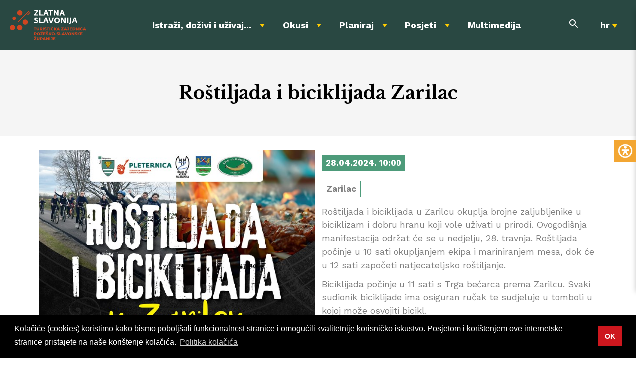

--- FILE ---
content_type: text/html; charset=utf-8
request_url: https://visitslavonia.hr/planiraj/dogadanja/rostiljada-i-biciklijada-zarilac-2024/
body_size: 109771
content:




<!DOCTYPE html>
<html lang="hr">
<head>
    <meta charset="utf-8">
            <link rel="alternate" href="https://visitslavonia.hr/planiraj/dogadanja/rostiljada-i-biciklijada-zarilac-2024/" hreflang="hr" />

        <link rel="alternate" href="https://visitslavonia.hr/planiraj/dogadanja/rostiljada-i-biciklijada-zarilac-2024/" hreflang="x-default" />

    <meta http-equiv="x-ua-compatible" content="ie=edge">
    <meta name="viewport" content="width=device-width, initial-scale=1">
    <meta name="google-site-verification" content="8krW8m03605Rkwwwu6zSaoB4M1UqXzoCg8RK8snbWH4" />
        <title> Roštiljada i biciklijada Zarilac |  Turistička zajednica Požeško-slavonske županije</title>
    <meta name="description" content=''>
        <meta property="og:image" content="https://visitslavonia.hr/media/wimkbluy/rostiljada-i-biciklijada_zarilac-2024-01.jpg?width=1230&height=600&scale=both&mode=crop" />
    <meta property="og:title" content='Roštiljada i biciklijada Zarilac |  Turistička zajednica Požeško-slavonske županije' />
    <meta property="og:url" content="https://visitslavonia.hr/planiraj/dogadanja/rostiljada-i-biciklijada-zarilac-2024/" />
    <meta property="og:type" content="article" />
    <meta property="og:description" content='' />
        <link rel="canonical" href="https://visitslavonia.hr/planiraj/dogadanja/rostiljada-i-biciklijada-zarilac-2024/">
    <link rel="icon" type="image/png" href="/images/favicon.png">
    <link rel="preconnect" href="https://fonts.gstatic.com">
    <link href="https://fonts.googleapis.com/css2?family=Libre+Baskerville:wght@700&family=Work+Sans:wght@400;700&display=swap" rel="stylesheet">
    <link rel="stylesheet" href="/css/compiled.css?v=2802" />
    <link rel="stylesheet" href="/css/bootstrap42.css" />
    <link rel="stylesheet" href="/css/style.css?v=35f" />
    <script src="/scripts/jquery-2.2.4.min.js"></script>
    <script src="/scripts/magnific.custom2.min.js"></script>

    <!-- Google Tag Manager -->
    <script>
        (function (w, d, s, l, i) {
            w[l] = w[l] || []; w[l].push({
                'gtm.start':
                    new Date().getTime(), event: 'gtm.js'
            }); var f = d.getElementsByTagName(s)[0],
                j = d.createElement(s), dl = l != 'dataLayer' ? '&l=' + l : ''; j.async = true; j.src =
                    'https://www.googletagmanager.com/gtm.js?id=' + i + dl; f.parentNode.insertBefore(j, f);
        })(window, document, 'script', 'dataLayer', 'GTM-K5ZV9DFL');</script>
    <!-- End Google Tag Manager -->
    <!-- Facebook Pixel Code -->
    <script>
        !function (f, b, e, v, n, t, s) {
            if (f.fbq) return; n = f.fbq = function () {
                n.callMethod ?
                    n.callMethod.apply(n, arguments) : n.queue.push(arguments)
            };
            if (!f._fbq) f._fbq = n; n.push = n; n.loaded = !0; n.version = '2.0';
            n.queue = []; t = b.createElement(e); t.async = !0;
            t.src = v; s = b.getElementsByTagName(e)[0];
            s.parentNode.insertBefore(t, s)
        }(window, document, 'script',
            'https://connect.facebook.net/en_US/fbevents.js');
        fbq('init', '1001211093341659');
        fbq('track', 'PageView');
    </script>
    <noscript><img height="1" width="1" style="display:none" src="https://www.facebook.com/tr?id=1001211093341659&ev=PageView&noscript=1" /></noscript>
    <!-- End Facebook Pixel Code -->
    <link rel="stylesheet" href="//cdnjs.cloudflare.com/ajax/libs/cookieconsent2/3.1.0/cookieconsent.min.css" />
    <script src="//cdnjs.cloudflare.com/ajax/libs/cookieconsent2/3.1.0/cookieconsent.min.js"></script>
    <script>
        window.addEventListener("load", function () {
            window.cookieconsent.initialise({
                "palette": {
                    "popup": {
                        "background": "#000"
                    },
                    "button": {
                        "background": "#cd171e"
                    }
                },
                "content": {
                    "message": "Kolačiće (cookies) koristimo kako bismo poboljšali funkcionalnost stranice i omogućili kvalitetnije korisničko iskustvo. Posjetom i korištenjem ove internetske stranice pristajete na naše korištenje kolačića.",
                    "dismiss": "OK",
                    "link": "Politika kolačića",
                    "href": "/politika-kolacica/"
                }
            })
        });
    </script>
    
</head>
<body>
    <!-- Google Tag Manager (noscript) -->
    <noscript>
        <iframe src="https://www.googletagmanager.com/ns.html?id=GTM-K5ZV9DFL"
                height="0" width="0" style="display:none;visibility:hidden"></iframe>
    </noscript>
    <!-- End Google Tag Manager (noscript) -->




<header class='header'>

            <div class='navigation-holder'>
                <a href="/" class="logo-link">
                    <img alt="Logo" class="logo-image" src="/svg/logo.svg" />
                </a>





                <nav class='navigation'>
                    <ul>
                            <li class='navigation-item'>
                                <a class="navigation-link" href="/istrazi-dozivi-i-uzivaj/">Istraži, doživi i uživaj...</a>
                                        <button class='mobile-menu-toggle subnavigation-toggle'></button>
                <div class='subnavigation'>
                    <div class='container'>
                        <ul class='subnavigation-level1'>
                                <li>
                                        <a href="/istrazi-dozivi-i-uzivaj/top-10-atrakcija/">Top 10 atrakcija</a>
                                    
                                            <button class='mobile-menu-toggle level2-toggle'></button>
                <ul class='subnavigation-level2'>
                        <li>
                            <a href="/istrazi-dozivi-i-uzivaj/top-10-atrakcija/perivoj-i-ergela-lipik/">Perivoj i Ergela Lipik</a>

                            
                        </li>
                        <li>
                            <a href="/istrazi-dozivi-i-uzivaj/top-10-atrakcija/omanovac-i-slavonski-banovac-u-pakracu/">Omanovac i Slavonski banovac u Pakracu</a>

                            
                        </li>
                        <li>
                            <a href="/istrazi-dozivi-i-uzivaj/top-10-atrakcija/muzej-i-trg-becarca-u-pleternici/">Muzej i Trg bećarca u Pleternici</a>

                            
                        </li>
                        <li>
                            <a href="/istrazi-dozivi-i-uzivaj/top-10-atrakcija/barokna-kulturno-sakralna-jezgra-pozege/">Barokna kulturno-sakralna jezgra Požege</a>

                            
                        </li>
                        <li>
                            <a href="/istrazi-dozivi-i-uzivaj/top-10-atrakcija/prica-o-panonskom-moru-terra-panonica-i-kuca-panonskog-mora/">Priča o Panonskom moru: Terra Panonica i Kuća Panonskog mora</a>

                            
                        </li>
                        <li>
                            <a href="/istrazi-dozivi-i-uzivaj/top-10-atrakcija/park-prirode-papuk/">Park prirode Papuk</a>

                            
                        </li>
                        <li>
                            <a href="/istrazi-dozivi-i-uzivaj/top-10-atrakcija/pozeska-kuca/">Požeška kuća</a>

                            
                        </li>
                        <li>
                            <a href="/istrazi-dozivi-i-uzivaj/top-10-atrakcija/najstariji-vinski-podrum-u-hrvatskoj/">Najstariji vinski podrum u Hrvatskoj</a>

                            
                        </li>
                        <li>
                            <a href="/istrazi-dozivi-i-uzivaj/top-10-atrakcija/vinske-ceste/">Vinske ceste</a>

                            
                        </li>
                        <li>
                            <a href="/istrazi-dozivi-i-uzivaj/top-10-atrakcija/sovsko-jezero/">Sovsko jezero</a>

                            
                        </li>
                </ul>
                                </li>
                                <li>
                                        <a href="/istrazi-dozivi-i-uzivaj/outdoor-aktivnosti/">Outdoor aktivnosti</a>
                                    
                                            <button class='mobile-menu-toggle level2-toggle'></button>
                <ul class='subnavigation-level2'>
                        <li>
                            <a href="/istrazi-dozivi-i-uzivaj/outdoor-aktivnosti/bike/">Bike</a>

                                <button class='mobile-menu-toggle level3-toggle'></button>
                                            <ul class='subnavigation-level3'>
                        <li>
                            <a href="/istrazi-dozivi-i-uzivaj/outdoor-aktivnosti/bike/bike-rute/">Bike rute</a>

                        </li>
                        <li>
                            <a href="/istrazi-dozivi-i-uzivaj/outdoor-aktivnosti/bike/bike-karte/">Bike karte</a>

                        </li>
                        <li>
                            <a href="/istrazi-dozivi-i-uzivaj/outdoor-aktivnosti/bike/bike-usluge/">Bike usluge</a>

                        </li>
                        <li>
                            <a href="/istrazi-dozivi-i-uzivaj/outdoor-aktivnosti/bike/bike-vodici/">Bike vodiči</a>

                        </li>
                        <li>
                            <a href="/istrazi-dozivi-i-uzivaj/outdoor-aktivnosti/bike/bike-bed/">Bike&amp;Bed</a>

                        </li>
                        <li>
                            <a href="/istrazi-dozivi-i-uzivaj/outdoor-aktivnosti/bike/nositelji-bike-bed-standarda/">Nositelji Bike&amp;Bed standarda</a>

                        </li>
                </ul>

                        </li>
                        <li>
                            <a href="/istrazi-dozivi-i-uzivaj/outdoor-aktivnosti/planinarenje/">Planinarenje</a>

                                <button class='mobile-menu-toggle level3-toggle'></button>
                                            <ul class='subnavigation-level3'>
                        <li>
                            <a href="/istrazi-dozivi-i-uzivaj/outdoor-aktivnosti/planinarenje/pozeska-planinarska-obilaznica/">Požeška planinarska obilaznica</a>

                        </li>
                        <li>
                            <a href="/istrazi-dozivi-i-uzivaj/outdoor-aktivnosti/planinarenje/planinarske-aktivnosti/">Planinarske aktivnosti</a>

                        </li>
                </ul>

                        </li>
                        <li>
                            <a href="/istrazi-dozivi-i-uzivaj/outdoor-aktivnosti/pjesacenje-trcanje/">Pješačenje/trčanje</a>

                                <button class='mobile-menu-toggle level3-toggle'></button>
                                            <ul class='subnavigation-level3'>
                        <li>
                            <a href="/istrazi-dozivi-i-uzivaj/outdoor-aktivnosti/pjesacenje-trcanje/pjesacko-trkacke-rute/">Pješačko-trkačke rute</a>

                        </li>
                </ul>

                        </li>
                        <li>
                            <a href="/istrazi-dozivi-i-uzivaj/outdoor-aktivnosti/kupalista/">Kupališta</a>

                                <button class='mobile-menu-toggle level3-toggle'></button>
                                            <ul class='subnavigation-level3'>
                        <li>
                            <a href="/istrazi-dozivi-i-uzivaj/outdoor-aktivnosti/kupalista/toplice-lipik/">Toplice Lipik</a>

                        </li>
                        <li>
                            <a href="/istrazi-dozivi-i-uzivaj/outdoor-aktivnosti/kupalista/aquapark-shhhuma/">Aquapark Shhhuma</a>

                        </li>
                        <li>
                            <a href="/istrazi-dozivi-i-uzivaj/outdoor-aktivnosti/kupalista/gradski-bazen-pozega/">Gradski bazen Požega</a>

                        </li>
                        <li>
                            <a href="/istrazi-dozivi-i-uzivaj/outdoor-aktivnosti/kupalista/bazeni-lipik/">Bazeni Lipik</a>

                        </li>
                </ul>

                        </li>
                        <li>
                            <a href="/istrazi-dozivi-i-uzivaj/outdoor-aktivnosti/paintball/">Paintball</a>

                            
                        </li>
                        <li>
                            <a href="/istrazi-dozivi-i-uzivaj/outdoor-aktivnosti/pogled-iz-zraka/">Pogled iz zraka</a>

                            
                        </li>
                        <li>
                            <a href="/istrazi-dozivi-i-uzivaj/outdoor-aktivnosti/u-kas/">U kas</a>

                            
                        </li>
                        <li>
                            <a href="/istrazi-dozivi-i-uzivaj/outdoor-aktivnosti/auto-moto-enduro-quad/">Auto/moto/enduro/quad</a>

                            
                        </li>
                        <li>
                            <a href="/istrazi-dozivi-i-uzivaj/outdoor-aktivnosti/sportsko-penjanje/">Sportsko penjanje</a>

                            
                        </li>
                </ul>
                                </li>
                                <li>
                                        <a href="/istrazi-dozivi-i-uzivaj/park-prirode-papuk/">Park prirode Papuk</a>
                                    
                                            <button class='mobile-menu-toggle level2-toggle'></button>
                <ul class='subnavigation-level2'>
                        <li>
                            <a href="/istrazi-dozivi-i-uzivaj/park-prirode-papuk/kuca-panonskog-mora/">Kuća Panonskog mora</a>

                            
                        </li>
                        <li>
                            <a href="/istrazi-dozivi-i-uzivaj/park-prirode-papuk/adrenalinski-park-duboka/">Adrenalinski park Duboka</a>

                            
                        </li>
                        <li>
                            <a href="/istrazi-dozivi-i-uzivaj/park-prirode-papuk/geopoucna-tocka-zvecevo/">Geopoučna točka Zvečevo</a>

                            
                        </li>
                        <li>
                            <a href="/istrazi-dozivi-i-uzivaj/park-prirode-papuk/kamp-odmoriste-duboka/">Kamp odmorište Duboka</a>

                            
                        </li>
                </ul>
                                </li>
                                <li>
                                        <a href="/istrazi-dozivi-i-uzivaj/drzavna-ergela-lipik/">Državna ergela Lipik</a>
                                    
                                </li>
                                <li>
                                        <a href="/istrazi-dozivi-i-uzivaj/interpretacijski-i-posjetiteljski-centri/">Interpretacijski i posjetiteljski centri</a>
                                    
                                            <button class='mobile-menu-toggle level2-toggle'></button>
                <ul class='subnavigation-level2'>
                        <li>
                            <a href="/istrazi-dozivi-i-uzivaj/interpretacijski-i-posjetiteljski-centri/kuca-panonskog-mora/">Kuća Panonskog mora</a>

                            
                        </li>
                        <li>
                            <a href="/istrazi-dozivi-i-uzivaj/interpretacijski-i-posjetiteljski-centri/muzej-becarca/">Muzej bećarca</a>

                            
                        </li>
                        <li>
                            <a href="/istrazi-dozivi-i-uzivaj/interpretacijski-i-posjetiteljski-centri/narodne-kupke/">Narodne kupke</a>

                            
                        </li>
                        <li>
                            <a href="/istrazi-dozivi-i-uzivaj/interpretacijski-i-posjetiteljski-centri/pozeska-kuca/">Požeška kuća</a>

                            
                        </li>
                        <li>
                            <a href="/istrazi-dozivi-i-uzivaj/interpretacijski-i-posjetiteljski-centri/terra-panonica/">Terra Panonica</a>

                            
                        </li>
                        <li>
                            <a href="/istrazi-dozivi-i-uzivaj/interpretacijski-i-posjetiteljski-centri/vila-dobre-vode/">Vila dobre vode</a>

                            
                        </li>
                </ul>
                                </li>
                                <li>
                                        <a href="/istrazi-dozivi-i-uzivaj/kulturna-ruta-staza-zeljeznog-doba-podunavlja/">Kulturna ruta Staza željeznog doba Podunavlja</a>
                                    
                                </li>
                                <li>
                                        <a href="/istrazi-dozivi-i-uzivaj/povijesna-bastina/">Povijesna baština</a>
                                    
                                            <button class='mobile-menu-toggle level2-toggle'></button>
                <ul class='subnavigation-level2'>
                        <li>
                            <a href="/istrazi-dozivi-i-uzivaj/povijesna-bastina/pozega-povijesna-jezgra/">Požega povijesna jezgra</a>

                                <button class='mobile-menu-toggle level3-toggle'></button>
                                            <ul class='subnavigation-level3'>
                        <li>
                            <a href="/istrazi-dozivi-i-uzivaj/povijesna-bastina/pozega-povijesna-jezgra/kuzni-pil/">Kužni pil</a>

                        </li>
                        <li>
                            <a href="/istrazi-dozivi-i-uzivaj/povijesna-bastina/pozega-povijesna-jezgra/spomenik-fra-luki-ibrisimovicu/">Spomenik fra Luki Ibrišimoviću</a>

                        </li>
                        <li>
                            <a href="/istrazi-dozivi-i-uzivaj/povijesna-bastina/pozega-povijesna-jezgra/stari-grad-pozega/">Stari grad Požega</a>

                        </li>
                </ul>

                        </li>
                        <li>
                            <a href="/istrazi-dozivi-i-uzivaj/povijesna-bastina/dvorac-baruna-trenka/">Dvorac baruna Trenka</a>

                                <button class='mobile-menu-toggle level3-toggle'></button>
                                            <ul class='subnavigation-level3'>
                        <li>
                            <a href="/istrazi-dozivi-i-uzivaj/povijesna-bastina/dvorac-baruna-trenka/dvorac-baruna-trenka-trenkovo/">Dvorac baruna Trenka, Trenkovo</a>

                        </li>
                        <li>
                            <a href="/istrazi-dozivi-i-uzivaj/povijesna-bastina/dvorac-baruna-trenka/dvorac-baruna-trenka-pakrac/">Dvorac baruna Trenka, Pakrac</a>

                        </li>
                </ul>

                        </li>
                        <li>
                            <a href="/istrazi-dozivi-i-uzivaj/povijesna-bastina/dvorac-kutjevo/">Dvorac Kutjevo</a>

                            
                        </li>
                        <li>
                            <a href="/istrazi-dozivi-i-uzivaj/povijesna-bastina/stari-grad-velika/">Stari grad Velika</a>

                            
                        </li>
                        <li>
                            <a href="/istrazi-dozivi-i-uzivaj/povijesna-bastina/stari-grad-kaptol/">Stari grad Kaptol</a>

                            
                        </li>
                        <li>
                            <a href="/istrazi-dozivi-i-uzivaj/povijesna-bastina/stari-grad-pakrac/">Stari grad Pakrac</a>

                            
                        </li>
                        <li>
                            <a href="/istrazi-dozivi-i-uzivaj/povijesna-bastina/dolacki-stari-grad/">Dolački stari grad</a>

                            
                        </li>
                        <li>
                            <a href="/istrazi-dozivi-i-uzivaj/povijesna-bastina/spahijski-podrum/">Spahijski podrum</a>

                            
                        </li>
                        <li>
                            <a href="/istrazi-dozivi-i-uzivaj/povijesna-bastina/arheolosko-nalaziste-rudina/">Arheološko nalazište Rudina</a>

                            
                        </li>
                        <li>
                            <a href="/istrazi-dozivi-i-uzivaj/povijesna-bastina/arheolosko-nalaziste-kaptol/">Arheološko nalazište Kaptol</a>

                                <button class='mobile-menu-toggle level3-toggle'></button>
                                            <ul class='subnavigation-level3'>
                        <li>
                            <a href="/istrazi-dozivi-i-uzivaj/povijesna-bastina/arheolosko-nalaziste-kaptol/halstatski-kaptol-arheolosko-nalaziste-svjetskog-glasa/">Halštatski Kaptol, arheološko nalazište svjetskog glasa</a>

                        </li>
                </ul>

                        </li>
                        <li>
                            <a href="/istrazi-dozivi-i-uzivaj/povijesna-bastina/kurija-kusevic/">Kurija Kušević</a>

                            
                        </li>
                        <li>
                            <a href="/istrazi-dozivi-i-uzivaj/povijesna-bastina/caklovac/">Čaklovac</a>

                            
                        </li>
                        <li>
                            <a href="/istrazi-dozivi-i-uzivaj/povijesna-bastina/stari-grad-viskovci/">Stari grad Viškovci</a>

                            
                        </li>
                </ul>
                                </li>
                                <li>
                                        <a href="/istrazi-dozivi-i-uzivaj/zasticena-prirodna-bastina/">Zaštićena prirodna baština</a>
                                    
                                            <button class='mobile-menu-toggle level2-toggle'></button>
                <ul class='subnavigation-level2'>
                        <li>
                            <a href="/istrazi-dozivi-i-uzivaj/zasticena-prirodna-bastina/lipicki-perivoj/">Lipički perivoj</a>

                                <button class='mobile-menu-toggle level3-toggle'></button>
                                            <ul class='subnavigation-level3'>
                        <li>
                            <a href="/istrazi-dozivi-i-uzivaj/zasticena-prirodna-bastina/lipicki-perivoj/jelkina-staza/">Jelkina staza</a>

                        </li>
                        <li>
                            <a href="/istrazi-dozivi-i-uzivaj/zasticena-prirodna-bastina/lipicki-perivoj/jelkina-klupa/">Jelkina klupa</a>

                        </li>
                        <li>
                            <a href="/istrazi-dozivi-i-uzivaj/zasticena-prirodna-bastina/lipicki-perivoj/jelkin-brijeg/">Jelkin brijeg</a>

                        </li>
                        <li>
                            <a href="/istrazi-dozivi-i-uzivaj/zasticena-prirodna-bastina/lipicki-perivoj/kursalon/">Kursalon</a>

                        </li>
                        <li>
                            <a href="/istrazi-dozivi-i-uzivaj/zasticena-prirodna-bastina/lipicki-perivoj/antunovo-vrelo/">Antunovo vrelo</a>

                        </li>
                </ul>

                        </li>
                        <li>
                            <a href="/istrazi-dozivi-i-uzivaj/zasticena-prirodna-bastina/sovsko-jezero/">Sovsko jezero</a>

                            
                        </li>
                        <li>
                            <a href="/istrazi-dozivi-i-uzivaj/zasticena-prirodna-bastina/park-u-trenkovu/">Park u Trenkovu</a>

                            
                        </li>
                        <li>
                            <a href="/istrazi-dozivi-i-uzivaj/zasticena-prirodna-bastina/park-u-kutjevu/">Park u Kutjevu</a>

                            
                        </li>
                        <li>
                            <a href="/istrazi-dozivi-i-uzivaj/zasticena-prirodna-bastina/natura-2000/">Natura 2000</a>

                            
                        </li>
                        <li>
                            <a href="/istrazi-dozivi-i-uzivaj/zasticena-prirodna-bastina/spilja-trbusnjak/">Špilja Trbušnjak</a>

                            
                        </li>
                </ul>
                                </li>
                        </ul>
                    </div>
                </div>

                            </li>
                            <li class='navigation-item'>
                                <a class="navigation-link" href="/okusi/">Okusi</a>
                                        <button class='mobile-menu-toggle subnavigation-toggle'></button>
                <div class='subnavigation'>
                    <div class='container'>
                        <ul class='subnavigation-level1'>
                                <li>
                                        <a href="/okusi/vinska-prica/">Vinska priča</a>
                                    
                                            <button class='mobile-menu-toggle level2-toggle'></button>
                <ul class='subnavigation-level2'>
                        <li>
                            <a href="/okusi/vinska-prica/kutjevacki-podrum/">Kutjevački podrum</a>

                                <button class='mobile-menu-toggle level3-toggle'></button>
                                            <ul class='subnavigation-level3'>
                        <li>
                            <a href="/okusi/vinska-prica/kutjevacki-podrum/trezor-1232/">Trezor 1232</a>

                        </li>
                        <li>
                            <a href="/okusi/vinska-prica/kutjevacki-podrum/vila-vinkomir/">Vila Vinkomir</a>

                        </li>
                </ul>

                        </li>
                        <li>
                            <a href="/okusi/vinska-prica/kusaonice/">Kušaonice</a>

                                <button class='mobile-menu-toggle level3-toggle'></button>
                                            <ul class='subnavigation-level3'>
                        <li>
                            <a href="/okusi/vinska-prica/kusaonice/kusaonica-galic/">Kušaonica Galić</a>

                        </li>
                        <li>
                            <a href="/okusi/vinska-prica/kusaonice/kusaonica-krauthaker/">Kušaonica Krauthaker</a>

                        </li>
                        <li>
                            <a href="/okusi/vinska-prica/kusaonice/kusaonica-mihalj/">Kušaonica Mihalj</a>

                        </li>
                        <li>
                            <a href="/okusi/vinska-prica/kusaonice/kusaonica-sokac/">Kušaonica Šokac</a>

                        </li>
                        <li>
                            <a href="/okusi/vinska-prica/kusaonice/kusaonica-vina-bodegrajac/">Kušaonica vina Bodegrajac</a>

                        </li>
                        <li>
                            <a href="/okusi/vinska-prica/kusaonice/kusaonica-vina-ceco/">Kušaonica vina Ceco</a>

                        </li>
                        <li>
                            <a href="/okusi/vinska-prica/kusaonice/kusaonica-vina-kutjevo-d-d/">Kušaonica vina Kutjevo d.d.</a>

                        </li>
                        <li>
                            <a href="/okusi/vinska-prica/kusaonice/kusaonica-vina-marin-jogun/">Kušaonica vina Marin Jogun</a>

                        </li>
                        <li>
                            <a href="/okusi/vinska-prica/kusaonice/kusaonica-vina-vinogradarstvo-i-vinarstvo-b-jakobovic/">Kušaonica vina Vinogradarstvo i vinarstvo B. Jakobović</a>

                        </li>
                </ul>

                        </li>
                        <li>
                            <a href="/okusi/vinska-prica/vinske-ceste/">Vinske ceste</a>

                                <button class='mobile-menu-toggle level3-toggle'></button>
                                            <ul class='subnavigation-level3'>
                        <li>
                            <a href="/okusi/vinska-prica/vinske-ceste/vinogorje-kutjevo/">Vinogorje Kutjevo</a>

                        </li>
                        <li>
                            <a href="/okusi/vinska-prica/vinske-ceste/vinogorje-pozega-pleternica/">Vinogorje Požega-Pleternica</a>

                        </li>
                        <li>
                            <a href="/okusi/vinska-prica/vinske-ceste/vinogorje-pakrac/">Vinogorje Pakrac</a>

                        </li>
                </ul>

                        </li>
                        <li>
                            <a href="/okusi/vinska-prica/prica-o-grasevini/">Priča o graševini</a>

                                <button class='mobile-menu-toggle level3-toggle'></button>
                                            <ul class='subnavigation-level3'>
                        <li>
                            <a href="/okusi/vinska-prica/prica-o-grasevini/ljudi-vinogorja-i-grasevina/">Ljudi, vinogorja i graševina</a>

                        </li>
                        <li>
                            <a href="/okusi/vinska-prica/prica-o-grasevini/sva-lica-grasevine/">Sva lica graševine</a>

                        </li>
                        <li>
                            <a href="/okusi/vinska-prica/prica-o-grasevini/prica-o-izvanrednim-uspjesima-u-svijetu-vina/">Priča o izvanrednim uspjesima u svijetu vina</a>

                        </li>
                        <li>
                            <a href="/okusi/vinska-prica/prica-o-grasevini/grasevina-i-slavonske-delicije-savrsen-par-na-stolu/">Graševina i slavonske delicije: Savršen par na stolu</a>

                        </li>
                        <li>
                            <a href="/okusi/vinska-prica/prica-o-grasevini/grasevina-kroz-oci-sommeliera/">Graševina kroz oči sommeliera</a>

                        </li>
                        <li>
                            <a href="/okusi/vinska-prica/prica-o-grasevini/svijet-grasevine/">Svijet graševine</a>

                        </li>
                </ul>

                        </li>
                        <li>
                            <a href="/okusi/vinska-prica/vinari/">Vinari</a>

                            
                        </li>
                </ul>
                                </li>
                                <li>
                                        <a href="/okusi/gastro-ponuda/">Gastro ponuda</a>
                                    
                                            <button class='mobile-menu-toggle level2-toggle'></button>
                <ul class='subnavigation-level2'>
                        <li>
                            <a href="/okusi/gastro-ponuda/restorani-okusi-zlatne-slavonije/">Restorani Okusi Zlatne Slavonije</a>

                                <button class='mobile-menu-toggle level3-toggle'></button>
                                            <ul class='subnavigation-level3'>
                        <li>
                            <a href="/okusi/gastro-ponuda/restorani-okusi-zlatne-slavonije/krcma-stari-fenjeri/">Krčma Stari Fenjeri</a>

                        </li>
                        <li>
                            <a href="/okusi/gastro-ponuda/restorani-okusi-zlatne-slavonije/krcma-zlatni-lug/">Krčma Zlatni Lug</a>

                        </li>
                        <li>
                            <a href="/okusi/gastro-ponuda/restorani-okusi-zlatne-slavonije/omanovac/">Omanovac</a>

                        </li>
                        <li>
                            <a href="/okusi/gastro-ponuda/restorani-okusi-zlatne-slavonije/restoran-klas/">Restoran Klas</a>

                        </li>
                        <li>
                            <a href="/okusi/gastro-ponuda/restorani-okusi-zlatne-slavonije/restoran-schon-blick/">Restoran Sch&#246;n Blick</a>

                        </li>
                        <li>
                            <a href="/okusi/gastro-ponuda/restorani-okusi-zlatne-slavonije/restoran-shhhuma/">Restoran Shhhuma</a>

                        </li>
                </ul>

                        </li>
                        <li>
                            <a href="/okusi/gastro-ponuda/ostali-ugostiteljski-objekti/">Ostali ugostiteljski objekti</a>

                            
                        </li>
                </ul>
                                </li>
                                <li>
                                        <a href="/okusi/med-zlatne-slavonije/">Med Zlatne Slavonije</a>
                                    
                                </li>
                                <li>
                                        <a href="/okusi/rakija-gin-vinjaci-i-jos-puno-toga/">Rakija, gin, vinjaci... i još puno toga</a>
                                    
                                            <button class='mobile-menu-toggle level2-toggle'></button>
                <ul class='subnavigation-level2'>
                        <li>
                            <a href="/okusi/rakija-gin-vinjaci-i-jos-puno-toga/slavonska-rakija-zagrijat-ce-dusu/">Slavonska rakija zagrijat će dušu</a>

                                <button class='mobile-menu-toggle level3-toggle'></button>
                                            <ul class='subnavigation-level3'>
                        <li>
                            <a href="/okusi/rakija-gin-vinjaci-i-jos-puno-toga/slavonska-rakija-zagrijat-ce-dusu/destilerija-simic/">Destilerija Šimić</a>

                        </li>
                        <li>
                            <a href="/okusi/rakija-gin-vinjaci-i-jos-puno-toga/slavonska-rakija-zagrijat-ce-dusu/og-ribicic/">OG Ribičić</a>

                        </li>
                        <li>
                            <a href="/okusi/rakija-gin-vinjaci-i-jos-puno-toga/slavonska-rakija-zagrijat-ce-dusu/opg-ljubica-vido/">OPG Ljubica Vido</a>

                        </li>
                </ul>

                        </li>
                        <li>
                            <a href="/okusi/rakija-gin-vinjaci-i-jos-puno-toga/craft-gin/">Craft gin</a>

                            
                        </li>
                        <li>
                            <a href="/okusi/rakija-gin-vinjaci-i-jos-puno-toga/na-stablu-ili-u-cokanjcicu-kruski-je-tesko-odoljeti/">Na stablu ili u čokanjčiću kruški je teško odoljeti</a>

                            
                        </li>
                </ul>
                                </li>
                                <li>
                                        <a href="/okusi/craft-pivovare/">Craft pivovare</a>
                                    
                                </li>
                                <li>
                                        <a href="/okusi/priroda-na-stolu/">Priroda na stolu</a>
                                    
                                </li>
                                <li>
                                        <a href="/okusi/velika-slatka-prica/">Velika slatka priča</a>
                                    
                                </li>
                                <li>
                                        <a href="/okusi/sto-se-reze-pod-45/">Što se reže pod 45?</a>
                                    
                                </li>
                                <li>
                                        <a href="/okusi/sir/">Sir</a>
                                    
                                            <button class='mobile-menu-toggle level2-toggle'></button>
                <ul class='subnavigation-level2'>
                        <li>
                            <a href="/okusi/sir/opg-anita-asenbrener/">OPG Anita Ašenbrener</a>

                            
                        </li>
                        <li>
                            <a href="/okusi/sir/opg-lukacevic-branko/">OPG Lukačević Branko</a>

                            
                        </li>
                        <li>
                            <a href="/okusi/sir/opg-perinovic/">OPG Perinović</a>

                            
                        </li>
                        <li>
                            <a href="/okusi/sir/opg-ribicic-marija/">OPG Ribičić Marija</a>

                            
                        </li>
                </ul>
                                </li>
                                <li>
                                        <a href="/okusi/kusaonice-domacih-proizvoda/">Kušaonice domaćih proizvoda</a>
                                    
                                            <button class='mobile-menu-toggle level2-toggle'></button>
                <ul class='subnavigation-level2'>
                        <li>
                            <a href="/okusi/kusaonice-domacih-proizvoda/kusaonica-galic/">Kušaonica Galić</a>

                            
                        </li>
                        <li>
                            <a href="/okusi/kusaonice-domacih-proizvoda/kusaonica-krauthaker/">Kušaonica Krauthaker</a>

                            
                        </li>
                        <li>
                            <a href="/okusi/kusaonice-domacih-proizvoda/kusaonica-luks/">Kušaonica LUKS</a>

                            
                        </li>
                        <li>
                            <a href="/okusi/kusaonice-domacih-proizvoda/kusaonica-opg-ribicic/">Kušaonica OPG Ribičić</a>

                            
                        </li>
                        <li>
                            <a href="/okusi/kusaonice-domacih-proizvoda/kusaonica-sokac/">Kušaonica Šokac</a>

                            
                        </li>
                        <li>
                            <a href="/okusi/kusaonice-domacih-proizvoda/kusaonica-vina-bodegrajac/">Kušaonica vina Bodegrajac</a>

                            
                        </li>
                        <li>
                            <a href="/okusi/kusaonice-domacih-proizvoda/kusaonica-vina-ceco/">Kušaonica vina Ceco</a>

                            
                        </li>
                        <li>
                            <a href="/okusi/kusaonice-domacih-proizvoda/kusaonica-vina-kutjevo-d-d/">Kušaonica vina Kutjevo d.d.</a>

                            
                        </li>
                        <li>
                            <a href="/okusi/kusaonice-domacih-proizvoda/kusaonica-vina-marin-jogun/">Kušaonica vina Marin Jogun</a>

                            
                        </li>
                        <li>
                            <a href="/okusi/kusaonice-domacih-proizvoda/kusaonica-vina-vinogradarstvo-i-vinarstvo-b-jakobovic/">Kušaonica vina Vinogradarstvo i vinarstvo B. Jakobović</a>

                            
                        </li>
                </ul>
                                </li>
                        </ul>
                    </div>
                </div>

                            </li>
                            <li class='navigation-item'>
                                <a class="navigation-link" href="/planiraj/">Planiraj</a>
                                        <button class='mobile-menu-toggle subnavigation-toggle'></button>
                <div class='subnavigation'>
                    <div class='container'>
                        <ul class='subnavigation-level1'>
                                <li>
                                        <a href="/planiraj/turisticke-info-karte/">Turističke info karte</a>
                                    
                                </li>
                                <li>
                                        <a href="/planiraj/smjestaj/">Smještaj</a>
                                    
                                            <button class='mobile-menu-toggle level2-toggle'></button>
                <ul class='subnavigation-level2'>
                        <li>
                            <a href="/planiraj/smjestaj/apartmani/">Apartmani</a>

                                <button class='mobile-menu-toggle level3-toggle'></button>
                                            <ul class='subnavigation-level3'>
                        <li>
                            <a href="/planiraj/smjestaj/apartmani/apartman-barcan/">Apartman Barčan</a>

                        </li>
                        <li>
                            <a href="/planiraj/smjestaj/apartmani/apartman-dado/">Apartman Dado</a>

                        </li>
                        <li>
                            <a href="/planiraj/smjestaj/apartmani/apartman-deniro/">Apartman Deniro</a>

                        </li>
                        <li>
                            <a href="/planiraj/smjestaj/apartmani/apartman-erik/">Apartman Erik</a>

                        </li>
                        <li>
                            <a href="/planiraj/smjestaj/apartmani/apartman-glazer/">Apartman Glazer</a>

                        </li>
                        <li>
                            <a href="/planiraj/smjestaj/apartmani/apartman-gold/">Apartman Gold</a>

                        </li>
                        <li>
                            <a href="/planiraj/smjestaj/apartmani/apartman-goodlife/">Apartman GoodLife</a>

                        </li>
                        <li>
                            <a href="/planiraj/smjestaj/apartmani/apartman-marija/">Apartman Marija</a>

                        </li>
                        <li>
                            <a href="/planiraj/smjestaj/apartmani/apartman-incerum/">Apartman Incerum</a>

                        </li>
                        <li>
                            <a href="/planiraj/smjestaj/apartmani/apartman-ivana/">Apartman Ivana</a>

                        </li>
                        <li>
                            <a href="/planiraj/smjestaj/apartmani/apartman-jazz/">Apartman Jazz</a>

                        </li>
                        <li>
                            <a href="/planiraj/smjestaj/apartmani/apartman-kod-bake/">Apartman Kod bake</a>

                        </li>
                        <li>
                            <a href="/planiraj/smjestaj/apartmani/apartman-maryla/">Apartman Maryla</a>

                        </li>
                        <li>
                            <a href="/planiraj/smjestaj/apartmani/apartman-matacic/">Apartman Matačić</a>

                        </li>
                        <li>
                            <a href="/planiraj/smjestaj/apartmani/apartman-sveti-rok/">Apartman Sveti Rok</a>

                        </li>
                        <li>
                            <a href="/planiraj/smjestaj/apartmani/apartman-venite/">Apartman Venite</a>

                        </li>
                        <li>
                            <a href="/planiraj/smjestaj/apartmani/apartman-zanetti/">Apartman Zanetti</a>

                        </li>
                        <li>
                            <a href="/planiraj/smjestaj/apartmani/apartman-zdralovic/">Apartman Ždralović</a>

                        </li>
                        <li>
                            <a href="/planiraj/smjestaj/apartmani/apartmani-anka/">Apartmani Anka</a>

                        </li>
                        <li>
                            <a href="/planiraj/smjestaj/apartmani/apartmani-ankin-dvor/">Apartmani Ankin dvor</a>

                        </li>
                        <li>
                            <a href="/planiraj/smjestaj/apartmani/apartmani-centar/">Apartmani Centar</a>

                        </li>
                        <li>
                            <a href="/planiraj/smjestaj/apartmani/apartmani-dora/">Apartmani Dora</a>

                        </li>
                        <li>
                            <a href="/planiraj/smjestaj/apartmani/apartmani-golubica/">Apartmani Golubica</a>

                        </li>
                        <li>
                            <a href="/planiraj/smjestaj/apartmani/apartmani-kod-marka/">Apartmani kod Marka</a>

                        </li>
                        <li>
                            <a href="/planiraj/smjestaj/apartmani/apartmani-mirkovic/">Apartmani Mirković</a>

                        </li>
                        <li>
                            <a href="/planiraj/smjestaj/apartmani/apartmani-onix/">Apartmani Onix</a>

                        </li>
                        <li>
                            <a href="/planiraj/smjestaj/apartmani/apartmani-roma/">Apartmani Roma</a>

                        </li>
                        <li>
                            <a href="/planiraj/smjestaj/apartmani/ariana/">Ariana</a>

                        </li>
                        <li>
                            <a href="/planiraj/smjestaj/apartmani/cherry-berry-apartmani/">Cherry Berry Apartmani</a>

                        </li>
                        <li>
                            <a href="/planiraj/smjestaj/apartmani/deluxe-apartment-goodlife/">Deluxe Apartment GoodLife</a>

                        </li>
                        <li>
                            <a href="/planiraj/smjestaj/apartmani/domaci-j-d-o-o/">Domaći j.d.o.o.</a>

                        </li>
                        <li>
                            <a href="/planiraj/smjestaj/apartmani/ema-tours/">Ema Tours</a>

                        </li>
                        <li>
                            <a href="/planiraj/smjestaj/apartmani/gloria-apartman/">Gloria Apartman</a>

                        </li>
                        <li>
                            <a href="/planiraj/smjestaj/apartmani/kamena-kuca/">Kamena kuća</a>

                        </li>
                        <li>
                            <a href="/planiraj/smjestaj/apartmani/minea-apartmani/">Minea apartmani</a>

                        </li>
                        <li>
                            <a href="/planiraj/smjestaj/apartmani/nunanina/">NunaNina</a>

                        </li>
                        <li>
                            <a href="/planiraj/smjestaj/apartmani/rustica-nocte-butique-apartments/">Rustica Nocte Butique Apartments</a>

                        </li>
                        <li>
                            <a href="/planiraj/smjestaj/apartmani/soho-boutique-apartman/">Soho Boutique Apartman</a>

                        </li>
                        <li>
                            <a href="/planiraj/smjestaj/apartmani/studio-apartman-barcan/">Studio apartman Barčan</a>

                        </li>
                        <li>
                            <a href="/planiraj/smjestaj/apartmani/studio-apartman-budget/">Studio apartman Budget</a>

                        </li>
                        <li>
                            <a href="/planiraj/smjestaj/apartmani/studio-apartman-klaic/">Studio apartman Klaić</a>

                        </li>
                        <li>
                            <a href="/planiraj/smjestaj/apartmani/studio-apartman-venecia/">Studio apartman Venecia</a>

                        </li>
                        <li>
                            <a href="/planiraj/smjestaj/apartmani/studio-apartment-goodlife/">Studio Apartment GoodLife</a>

                        </li>
                        <li>
                            <a href="/planiraj/smjestaj/apartmani/villa-apartments-bognar/">Villa-Apartments Bognar</a>

                        </li>
                        <li>
                            <a href="/planiraj/smjestaj/apartmani/yosefsfeld/">Yosefsfeld</a>

                        </li>
                        <li>
                            <a href="/planiraj/smjestaj/apartmani/zimmer-frei-apartmani/">Zimmer Frei Apartmani</a>

                        </li>
                        <li>
                            <a href="/planiraj/smjestaj/apartmani/apartman-orljava/">Apartman Orljava</a>

                        </li>
                        <li>
                            <a href="/planiraj/smjestaj/apartmani/apartman-eden/">Apartman Eden</a>

                        </li>
                        <li>
                            <a href="/planiraj/smjestaj/apartmani/apartman-bros/">Apartman Broš</a>

                        </li>
                        <li>
                            <a href="/planiraj/smjestaj/apartmani/apartman-broadway/">Apartman Broadway</a>

                        </li>
                        <li>
                            <a href="/planiraj/smjestaj/apartmani/studio-apartman-santa-lucia/">Studio apartman Santa Lucia</a>

                        </li>
                </ul>

                        </li>
                        <li>
                            <a href="/planiraj/smjestaj/hoteli/">Hoteli</a>

                                <button class='mobile-menu-toggle level3-toggle'></button>
                                            <ul class='subnavigation-level3'>
                        <li>
                            <a href="/planiraj/smjestaj/hoteli/dvorac-kutjevo/">Dvorac Kutjevo</a>

                        </li>
                        <li>
                            <a href="/planiraj/smjestaj/hoteli/hotel-pakrac/">Hotel Pakrac</a>

                        </li>
                </ul>

                        </li>
                        <li>
                            <a href="/planiraj/smjestaj/kampovi/">Kampovi</a>

                                <button class='mobile-menu-toggle level3-toggle'></button>
                                            <ul class='subnavigation-level3'>
                        <li>
                            <a href="/planiraj/smjestaj/kampovi/kamp-izletiste-da-bar/">Kamp izletište &quot;Da-Bar&quot;</a>

                        </li>
                        <li>
                            <a href="/planiraj/smjestaj/kampovi/kamp-odmoriste-duboka/">Kamp odmorište Duboka</a>

                        </li>
                        <li>
                            <a href="/planiraj/smjestaj/kampovi/kamp-odmoriste-zlatni-lug/">Kamp odmorište Zlatni Lug</a>

                        </li>
                        <li>
                            <a href="/planiraj/smjestaj/kampovi/tog-condic-kamp-odmoriste-bungalovi/">TOG Čondić kamp odmorište - bungalovi</a>

                        </li>
                </ul>

                        </li>
                        <li>
                            <a href="/planiraj/smjestaj/kuce-za-odmor/">Kuće za odmor</a>

                                <button class='mobile-menu-toggle level3-toggle'></button>
                                            <ul class='subnavigation-level3'>
                        <li>
                            <a href="/planiraj/smjestaj/kuce-za-odmor/casa-negra/">Casa Negra</a>

                        </li>
                        <li>
                            <a href="/planiraj/smjestaj/kuce-za-odmor/kuca-dide-joze/">Kuća dide Joze</a>

                        </li>
                        <li>
                            <a href="/planiraj/smjestaj/kuce-za-odmor/kuca-na-slapu/">Kuća na slapu</a>

                        </li>
                        <li>
                            <a href="/planiraj/smjestaj/kuce-za-odmor/kuca-za-odmor-balog/">Kuća za odmor Balog</a>

                        </li>
                        <li>
                            <a href="/planiraj/smjestaj/kuce-za-odmor/kuca-za-odmor-baron/">Kuća za odmor Baron</a>

                        </li>
                        <li>
                            <a href="/planiraj/smjestaj/kuce-za-odmor/kuca-za-odmor-dubravko/">Kuća za odmor Dubravko</a>

                        </li>
                        <li>
                            <a href="/planiraj/smjestaj/kuce-za-odmor/kuca-za-odmor-ducat-slavonije/">Kuća za odmor Ducat Slavonije</a>

                        </li>
                        <li>
                            <a href="/planiraj/smjestaj/kuce-za-odmor/kuca-za-odmor-ella/">Kuća za odmor Ella</a>

                        </li>
                        <li>
                            <a href="/planiraj/smjestaj/kuce-za-odmor/kuca-za-odmor-grasevina/">Kuća za odmor Graševina</a>

                        </li>
                        <li>
                            <a href="/planiraj/smjestaj/kuce-za-odmor/kuca-za-odmor-grunt/">Kuća za odmor Grunt</a>

                        </li>
                        <li>
                            <a href="/planiraj/smjestaj/kuce-za-odmor/kuca-za-odmor-ivana/">Kuća za odmor Ivana</a>

                        </li>
                        <li>
                            <a href="/planiraj/smjestaj/kuce-za-odmor/kuca-za-odmor-king-s-hill/">Kuća za odmor King&#39;s Hill</a>

                        </li>
                        <li>
                            <a href="/planiraj/smjestaj/kuce-za-odmor/kuca-za-odmor-kod-plavog-jorgovana/">Kuća za odmor Kod plavog jorgovana</a>

                        </li>
                        <li>
                            <a href="/planiraj/smjestaj/kuce-za-odmor/kuca-za-odmor-liberta/">Kuća za odmor Liberta</a>

                        </li>
                        <li>
                            <a href="/planiraj/smjestaj/kuce-za-odmor/kuca-za-odmor-mima/">Kuća za odmor Mima</a>

                        </li>
                        <li>
                            <a href="/planiraj/smjestaj/kuce-za-odmor/kuca-za-odmor-rina/">Kuća za odmor Rina</a>

                        </li>
                        <li>
                            <a href="/planiraj/smjestaj/kuce-za-odmor/kuca-za-odmor-rose/">Kuća za odmor Ros&#233;</a>

                        </li>
                        <li>
                            <a href="/planiraj/smjestaj/kuce-za-odmor/kuca-za-odmor-slavonka/">Kuća za odmor Slavonka</a>

                        </li>
                        <li>
                            <a href="/planiraj/smjestaj/kuce-za-odmor/kuca-za-odmor-vila-sara/">Kuća za odmor Vila Sara</a>

                        </li>
                        <li>
                            <a href="/planiraj/smjestaj/kuce-za-odmor/kuca-za-odmor-vila-tena/">Kuća za odmor Vila Tena</a>

                        </li>
                        <li>
                            <a href="/planiraj/smjestaj/kuce-za-odmor/kuca-za-odmor-vila-tina/">Kuća za odmor Vila Tina</a>

                        </li>
                        <li>
                            <a href="/planiraj/smjestaj/kuce-za-odmor/kuca-za-odmor-villa-vinka/">Kuća za odmor Villa Vinka</a>

                        </li>
                        <li>
                            <a href="/planiraj/smjestaj/kuce-za-odmor/kuca-za-odmor-vinovilla/">Kuća za odmor Vinovilla</a>

                        </li>
                        <li>
                            <a href="/planiraj/smjestaj/kuce-za-odmor/luxury-villa-rebecca/">Luxury Villa Rebecca</a>

                        </li>
                        <li>
                            <a href="/planiraj/smjestaj/kuce-za-odmor/vila-maja/">Vila Maja</a>

                        </li>
                        <li>
                            <a href="/planiraj/smjestaj/kuce-za-odmor/kuca-za-odmor-gesajale/">Kuća za odmor Gesajale</a>

                        </li>
                        <li>
                            <a href="/planiraj/smjestaj/kuce-za-odmor/kuca-za-odmor-akord/">Kuća za odmor Akord</a>

                        </li>
                        <li>
                            <a href="/planiraj/smjestaj/kuce-za-odmor/kuca-za-odmor-larva/">Kuća za odmor Larva</a>

                        </li>
                        <li>
                            <a href="/planiraj/smjestaj/kuce-za-odmor/kuca-za-odmor-anita/">Kuća za odmor Anita</a>

                        </li>
                        <li>
                            <a href="/planiraj/smjestaj/kuce-za-odmor/kuca-za-odmor-tihi-raj/">Kuća za odmor Tihi raj</a>

                        </li>
                </ul>

                        </li>
                        <li>
                            <a href="/planiraj/smjestaj/planinarski-domovi/">Planinarski domovi</a>

                                <button class='mobile-menu-toggle level3-toggle'></button>
                                            <ul class='subnavigation-level3'>
                        <li>
                            <a href="/planiraj/smjestaj/planinarski-domovi/omanovac/">Omanovac</a>

                        </li>
                </ul>

                        </li>
                        <li>
                            <a href="/planiraj/smjestaj/privatni-smjestaj/">Privatni smještaj</a>

                                <button class='mobile-menu-toggle level3-toggle'></button>
                                            <ul class='subnavigation-level3'>
                        <li>
                            <a href="/planiraj/smjestaj/privatni-smjestaj/kamena-kuca-2/">Kamena kuća 2</a>

                        </li>
                        <li>
                            <a href="/planiraj/smjestaj/privatni-smjestaj/mateo/">Mateo</a>

                        </li>
                        <li>
                            <a href="/planiraj/smjestaj/privatni-smjestaj/matino-imanje/">Matino imanje</a>

                        </li>
                        <li>
                            <a href="/planiraj/smjestaj/privatni-smjestaj/opg-mikic-dalibor/">OPG Mikić Dalibor</a>

                        </li>
                        <li>
                            <a href="/planiraj/smjestaj/privatni-smjestaj/slavonska-kuca/">Slavonska kuća</a>

                        </li>
                        <li>
                            <a href="/planiraj/smjestaj/privatni-smjestaj/vallirea/">Vallirea</a>

                        </li>
                        <li>
                            <a href="/planiraj/smjestaj/privatni-smjestaj/villa-maria/">Villa Maria</a>

                        </li>
                </ul>

                        </li>
                        <li>
                            <a href="/planiraj/smjestaj/prenociste/">Prenoćište</a>

                                <button class='mobile-menu-toggle level3-toggle'></button>
                                            <ul class='subnavigation-level3'>
                        <li>
                            <a href="/planiraj/smjestaj/prenociste/hep-nastavno-obrazovni-centar/">HEP - Nastavno obrazovni centar</a>

                        </li>
                        <li>
                            <a href="/planiraj/smjestaj/prenociste/prenociste-bagi/">Prenoćište Bagi</a>

                        </li>
                        <li>
                            <a href="/planiraj/smjestaj/prenociste/prenociste-denis/">Prenoćište Denis</a>

                        </li>
                        <li>
                            <a href="/planiraj/smjestaj/prenociste/prenociste-enjingi/">Prenoćište Enjingi</a>

                        </li>
                        <li>
                            <a href="/planiraj/smjestaj/prenociste/prenociste-grgin-dol/">Prenoćište Grgin dol</a>

                        </li>
                        <li>
                            <a href="/planiraj/smjestaj/prenociste/prenociste-klas/">Prenoćište Klas</a>

                        </li>
                        <li>
                            <a href="/planiraj/smjestaj/prenociste/prenociste-klas-2/">Prenoćište Klas 2</a>

                        </li>
                        <li>
                            <a href="/planiraj/smjestaj/prenociste/prenociste-lipa/">Prenoćište Lipa</a>

                        </li>
                        <li>
                            <a href="/planiraj/smjestaj/prenociste/prenociste-i-sobe-schon-blick/">Prenoćište i sobe Sch&#246;n Blick</a>

                        </li>
                        <li>
                            <a href="/planiraj/smjestaj/prenociste/prenociste-sax-win/">Prenoćište Sax Win</a>

                        </li>
                        <li>
                            <a href="/planiraj/smjestaj/prenociste/prenociste-zadrugar/">Prenoćište Zadrugar</a>

                        </li>
                        <li>
                            <a href="/planiraj/smjestaj/prenociste/prenociste-zlatni-lug/">Prenoćište Zlatni Lug</a>

                        </li>
                        <li>
                            <a href="/planiraj/smjestaj/prenociste/vila-edita/">Vila Edita</a>

                        </li>
                        <li>
                            <a href="/planiraj/smjestaj/prenociste/vila-stefica/">Vila Štefica</a>

                        </li>
                </ul>

                        </li>
                        <li>
                            <a href="/planiraj/smjestaj/ruralni-turizam/">Ruralni turizam</a>

                                <button class='mobile-menu-toggle level3-toggle'></button>
                                            <ul class='subnavigation-level3'>
                        <li>
                            <a href="/planiraj/smjestaj/ruralni-turizam/agroturizam-dobrogosce/">Agroturizam Dobrogošće</a>

                        </li>
                        <li>
                            <a href="/planiraj/smjestaj/ruralni-turizam/apartman-i-soba-jakopovic/">Apartman i soba Jakopović</a>

                        </li>
                        <li>
                            <a href="/planiraj/smjestaj/ruralni-turizam/green-gold/">Green Gold</a>

                        </li>
                        <li>
                            <a href="/planiraj/smjestaj/ruralni-turizam/kuca-za-odmor-franka/">Kuća za odmor Franka</a>

                        </li>
                        <li>
                            <a href="/planiraj/smjestaj/ruralni-turizam/kuca-za-odmor-nikol/">Kuća za odmor Nikol</a>

                        </li>
                        <li>
                            <a href="/planiraj/smjestaj/ruralni-turizam/objekt-za-robinzonski-smjestaj-kitokret/">Objekt za robinzonski smještaj Kitokret</a>

                        </li>
                        <li>
                            <a href="/planiraj/smjestaj/ruralni-turizam/opg-banovic/">OPG Banović</a>

                        </li>
                        <li>
                            <a href="/planiraj/smjestaj/ruralni-turizam/opg-blaskovic/">OPG Blašković</a>

                        </li>
                        <li>
                            <a href="/planiraj/smjestaj/ruralni-turizam/ruralna-kuca-za-odmor-sljivik-stari/">Ruralna kuća za odmor Šljivik stari</a>

                        </li>
                        <li>
                            <a href="/planiraj/smjestaj/ruralni-turizam/ruralna-kuca-za-odmor-goodlife/">Ruralna kuća za odmor GoodLife</a>

                        </li>
                        <li>
                            <a href="/planiraj/smjestaj/ruralni-turizam/ruralna-kuca-za-odmor-na-orljavi/">Ruralna kuća za odmor Na Orljavi</a>

                        </li>
                        <li>
                            <a href="/planiraj/smjestaj/ruralni-turizam/ruralna-kuca-za-odmor-salas-318/">Ruralna kuća za odmor Salaš 318</a>

                        </li>
                        <li>
                            <a href="/planiraj/smjestaj/ruralni-turizam/ruralna-kuca-za-odmor-viktorija/">Ruralna kuća za odmor Viktorija</a>

                        </li>
                        <li>
                            <a href="/planiraj/smjestaj/ruralni-turizam/seoska-vila-valis-aurea/">Seoska vila Valis Aurea</a>

                        </li>
                        <li>
                            <a href="/planiraj/smjestaj/ruralni-turizam/tog-condic/">TOG Čondić</a>

                        </li>
                        <li>
                            <a href="/planiraj/smjestaj/ruralni-turizam/turisticko-seljacko-domacinstvo-baka-ljuba/">Turističko seljačko domaćinstvo Baka Ljuba</a>

                        </li>
                        <li>
                            <a href="/planiraj/smjestaj/ruralni-turizam/ruralna-kuca-za-odmor-dolac-franic/">Ruralna kuća za odmor Dolac Franić</a>

                        </li>
                        <li>
                            <a href="/planiraj/smjestaj/ruralni-turizam/ruralna-kuca-za-odmor-villa-pletex/">Ruralna kuća za odmor Villa Pletex</a>

                        </li>
                        <li>
                            <a href="/planiraj/smjestaj/ruralni-turizam/ruralna-kuca-za-odmor-andreas/">Ruralna kuća za odmor Andreas</a>

                        </li>
                        <li>
                            <a href="/planiraj/smjestaj/ruralni-turizam/ruralna-kuca-za-odmor-danijela/">Ruralna kuća za odmor Danijela</a>

                        </li>
                </ul>

                        </li>
                        <li>
                            <a href="/planiraj/smjestaj/sobe/">Sobe</a>

                                <button class='mobile-menu-toggle level3-toggle'></button>
                                            <ul class='subnavigation-level3'>
                        <li>
                            <a href="/planiraj/smjestaj/sobe/fontana/">Fontana</a>

                        </li>
                        <li>
                            <a href="/planiraj/smjestaj/sobe/gloria-rooms/">Gloria Rooms</a>

                        </li>
                        <li>
                            <a href="/planiraj/smjestaj/sobe/kamene-kupke/">Kamene kupke</a>

                        </li>
                        <li>
                            <a href="/planiraj/smjestaj/sobe/konak/">Konak</a>

                        </li>
                        <li>
                            <a href="/planiraj/smjestaj/sobe/lu-lu-room/">Lu-Lu Room</a>

                        </li>
                        <li>
                            <a href="/planiraj/smjestaj/sobe/panonski-otoci/">Panonski otoci</a>

                        </li>
                        <li>
                            <a href="/planiraj/smjestaj/sobe/rooms-apartment-perak/">Rooms &amp; Apartment Perak</a>

                        </li>
                        <li>
                            <a href="/planiraj/smjestaj/sobe/soba-barcan/">Soba Barčan</a>

                        </li>
                        <li>
                            <a href="/planiraj/smjestaj/sobe/soba-matacic/">Soba Matačić</a>

                        </li>
                        <li>
                            <a href="/planiraj/smjestaj/sobe/soba-plese/">Soba Pleše</a>

                        </li>
                        <li>
                            <a href="/planiraj/smjestaj/sobe/soba-toncica/">Soba Tončica</a>

                        </li>
                        <li>
                            <a href="/planiraj/smjestaj/sobe/sobe-i-apartman-baja/">Sobe i apartman Baja</a>

                        </li>
                        <li>
                            <a href="/planiraj/smjestaj/sobe/sobe-i-studio-apartmani-kovacic/">Sobe i studio apartmani Kovačić</a>

                        </li>
                        <li>
                            <a href="/planiraj/smjestaj/sobe/sobe-marta/">Sobe Marta</a>

                        </li>
                        <li>
                            <a href="/planiraj/smjestaj/sobe/sobe-za-iznajmljivanje-ceco/">Sobe za iznajmljivanje Ceco</a>

                        </li>
                        <li>
                            <a href="/planiraj/smjestaj/sobe/stanisic-sobe-bistro/">Stanišić - Sobe &amp; Bistro</a>

                        </li>
                        <li>
                            <a href="/planiraj/smjestaj/sobe/vila-dora-sobe-i-studio-apartman/">Vila Dora sobe i studio apartman</a>

                        </li>
                        <li>
                            <a href="/planiraj/smjestaj/sobe/zimmer-frei/">Zimmer Frei</a>

                        </li>
                        <li>
                            <a href="/planiraj/smjestaj/sobe/vila-vinkomir/">Vila Vinkomir</a>

                        </li>
                        <li>
                            <a href="/planiraj/smjestaj/sobe/sobe-begovic/">Sobe Begović</a>

                        </li>
                </ul>

                        </li>
                </ul>
                                </li>
                                <li>
                                        <a href="/planiraj/digitalni-nomadi/">Digitalni nomadi</a>
                                    
                                </li>
                                <li>
                                        <a href="/planiraj/turisticke-agencije/">Turističke agencije</a>
                                    
                                            <button class='mobile-menu-toggle level2-toggle'></button>
                <ul class='subnavigation-level2'>
                        <li>
                            <a href="/planiraj/turisticke-agencije/arriva-travel/">Arriva travel</a>

                            
                        </li>
                        <li>
                            <a href="/planiraj/turisticke-agencije/lira-travel/">Lira Travel</a>

                            
                        </li>
                        <li>
                            <a href="/planiraj/turisticke-agencije/luks-bike-adventure/">Luks Bike Adventure</a>

                            
                        </li>
                        <li>
                            <a href="/planiraj/turisticke-agencije/tim/">TiM</a>

                            
                        </li>
                        <li>
                            <a href="/planiraj/turisticke-agencije/slavonski-banovac/">Slavonski banovac</a>

                            
                        </li>
                        <li>
                            <a href="/planiraj/turisticke-agencije/thrillseeker-croatia/">Thrillseeker Croatia</a>

                            
                        </li>
                        <li>
                            <a href="/planiraj/turisticke-agencije/venite/">Venite</a>

                            
                        </li>
                        <li>
                            <a href="/planiraj/turisticke-agencije/vistema/">Vistema</a>

                            
                        </li>
                        <li>
                            <a href="/planiraj/turisticke-agencije/zoa-tours/">Zoa Tours</a>

                            
                        </li>
                        <li>
                            <a href="/planiraj/turisticke-agencije/auretis/">Auretis</a>

                            
                        </li>
                </ul>
                                </li>
                                <li>
                                        <a href="/planiraj/najam-vozila/">Najam vozila</a>
                                    
                                </li>
                                <li>
                                        <a href="/planiraj/korisne-informacije/">Korisne informacije</a>
                                    
                                </li>
                                <li>
                                         <a href="/planiraj/dogadanja/?y=2026&m=1">Događanja</a>
                                    
                                </li>
                        </ul>
                    </div>
                </div>

                            </li>
                            <li class='navigation-item'>
                                <a class="navigation-link" href="/posjeti/">Posjeti</a>
                                        <button class='mobile-menu-toggle subnavigation-toggle'></button>
                <div class='subnavigation'>
                    <div class='container'>
                        <ul class='subnavigation-level1'>
                                <li>
                                        <a href="/posjeti/sakralna-bastina/">Sakralna baština</a>
                                    
                                            <button class='mobile-menu-toggle level2-toggle'></button>
                <ul class='subnavigation-level2'>
                        <li>
                            <a href="/posjeti/sakralna-bastina/pozeska-biskupija/">Požeška biskupija</a>

                            
                        </li>
                        <li>
                            <a href="/posjeti/sakralna-bastina/katedrala-sv-terezije-avilske/">Katedrala sv. Terezije Avilske</a>

                            
                        </li>
                        <li>
                            <a href="/posjeti/sakralna-bastina/riznica-pozeske-katedrale/">Riznica požeške Katedrale</a>

                            
                        </li>
                        <li>
                            <a href="/posjeti/sakralna-bastina/svetiste-gospe-od-suza/">Svetište Gospe od Suza</a>

                            
                        </li>
                        <li>
                            <a href="/posjeti/sakralna-bastina/samostan-redovnica-sv-vinka/">Samostan redovnica sv. Vinka</a>

                            
                        </li>
                        <li>
                            <a href="/posjeti/sakralna-bastina/goticka-crkva-u-tornju/">Gotička crkva u Tornju</a>

                            
                        </li>
                        <li>
                            <a href="/posjeti/sakralna-bastina/crkva-sv-lovre/">Crkva sv. Lovre</a>

                            
                        </li>
                        <li>
                            <a href="/posjeti/sakralna-bastina/kapela-sv-andrije/">Kapela sv. Andrije</a>

                            
                        </li>
                        <li>
                            <a href="/posjeti/sakralna-bastina/crkve/">Crkve</a>

                                <button class='mobile-menu-toggle level3-toggle'></button>
                                            <ul class='subnavigation-level3'>
                        <li>
                            <a href="/posjeti/sakralna-bastina/crkve/crkva-sv-ivana-krstitelja-badljevina/">Crkva Sv. Ivana Krstitelja, Badljevina</a>

                        </li>
                        <li>
                            <a href="/posjeti/sakralna-bastina/crkve/crkva-rodenja-blazene-djevice-marije-kutjevo/">Crkva Rođenja Blažene Djevice Marije, Kutjevo</a>

                        </li>
                        <li>
                            <a href="/posjeti/sakralna-bastina/crkve/crkva-sv-augustina-biskupa-velika/">Crkva Sv. Augustina Biskupa, Velika</a>

                        </li>
                        <li>
                            <a href="/posjeti/sakralna-bastina/crkve/crkva-bezgrjesnog-zaceca-blazene-djevice-marije-vetovo/">Crkva Bezgrješnog Začeća Blažene Djevice Marije, Vetovo</a>

                        </li>
                        <li>
                            <a href="/posjeti/sakralna-bastina/crkve/crkva-sv-mihaela-arkandela-strazeman/">Crkva sv. Mihaela Arkanđela, Stražeman</a>

                        </li>
                        <li>
                            <a href="/posjeti/sakralna-bastina/crkve/crkva-uznesenja-blazene-djevice-marije-pakrac/">Crkva Uznesenja Blažene Djevice Marije, Pakrac</a>

                        </li>
                        <li>
                            <a href="/posjeti/sakralna-bastina/crkve/crkva-sv-nikole-pleternica/">Crkva sv. Nikole, Pleternica</a>

                        </li>
                        <li>
                            <a href="/posjeti/sakralna-bastina/crkve/crkva-sv-duha-pozega/">Crkva Sv. Duha, Požega</a>

                        </li>
                </ul>

                        </li>
                </ul>
                                </li>
                                <li>
                                        <a href="/posjeti/kompleks-jankovic/">Kompleks Janković</a>
                                    
                                </li>
                                <li>
                                        <a href="/posjeti/muzeji-knjiznice-i-kazalista/">Muzeji, knjižnice i kazališta</a>
                                    
                                            <button class='mobile-menu-toggle level2-toggle'></button>
                <ul class='subnavigation-level2'>
                        <li>
                            <a href="/posjeti/muzeji-knjiznice-i-kazalista/dijecezanski-muzej/">Dijecezanski muzej</a>

                            
                        </li>
                        <li>
                            <a href="/posjeti/muzeji-knjiznice-i-kazalista/gradski-muzej-pozega/">Gradski muzej Požega</a>

                            
                        </li>
                        <li>
                            <a href="/posjeti/muzeji-knjiznice-i-kazalista/muzej-becarca/">Muzej bećarca</a>

                            
                        </li>
                        <li>
                            <a href="/posjeti/muzeji-knjiznice-i-kazalista/muzej-grada-pakraca/">Muzej grada Pakraca</a>

                            
                        </li>
                        <li>
                            <a href="/posjeti/muzeji-knjiznice-i-kazalista/muzej-vojne-i-ratne-povijesti/">Muzej vojne i ratne povijesti</a>

                            
                        </li>
                        <li>
                            <a href="/posjeti/muzeji-knjiznice-i-kazalista/gradska-knjiznica-pozega/">Gradska knjižnica Požega</a>

                            
                        </li>
                        <li>
                            <a href="/posjeti/muzeji-knjiznice-i-kazalista/hrvatska-knjiznica-i-citaonica-pleternica/">Hrvatska knjižnica i čitaonica Pleternica</a>

                            
                        </li>
                        <li>
                            <a href="/posjeti/muzeji-knjiznice-i-kazalista/narodna-knjiznica-i-citaonica-kutjevo/">Narodna knjižnica i čitaonica Kutjevo</a>

                            
                        </li>
                        <li>
                            <a href="/posjeti/muzeji-knjiznice-i-kazalista/gradska-knjiznica-i-citaonica-lipik/">Gradska knjižnica i čitaonica Lipik</a>

                            
                        </li>
                        <li>
                            <a href="/posjeti/muzeji-knjiznice-i-kazalista/gradsko-kazaliste-pozega/">Gradsko kazalište Požega</a>

                            
                        </li>
                        <li>
                            <a href="/posjeti/muzeji-knjiznice-i-kazalista/multikulturalni-centar-lipik/">Multikulturalni centar Lipik</a>

                            
                        </li>
                        <li>
                            <a href="/posjeti/muzeji-knjiznice-i-kazalista/spahijski-podrum/">Spahijski podrum</a>

                            
                        </li>
                </ul>
                                </li>
                                <li>
                                        <a href="/posjeti/zanimljivosti/">Zanimljivosti</a>
                                    
                                            <button class='mobile-menu-toggle level2-toggle'></button>
                <ul class='subnavigation-level2'>
                        <li>
                            <a href="/posjeti/zanimljivosti/trg-becarca/">Trg bećarca</a>

                            
                        </li>
                        <li>
                            <a href="/posjeti/zanimljivosti/trg-grasevine/">Trg graševine</a>

                            
                        </li>
                        <li>
                            <a href="/posjeti/zanimljivosti/trg-matka-peica/">Trg Matka Peića</a>

                            
                        </li>
                        <li>
                            <a href="/posjeti/zanimljivosti/stazama-lipicanca-i-kune/">Stazama lipicanca i kune</a>

                            
                        </li>
                        <li>
                            <a href="/posjeti/zanimljivosti/sokolovac/">Sokolovac</a>

                            
                        </li>
                        <li>
                            <a href="/posjeti/zanimljivosti/poucna-staza-starac/">Poučna staza Starac</a>

                            
                        </li>
                        <li>
                            <a href="/posjeti/zanimljivosti/poucna-staza-dr-andrija-stampar/">Poučna staza dr.  Andrija Štampar</a>

                            
                        </li>
                </ul>
                                </li>
                        </ul>
                    </div>
                </div>

                            </li>
                            <li class='navigation-item'>
                                <a class="navigation-link" href="/multimedija/">Multimedija</a>

                            </li>
                    </ul>
                </nav>



<div class="right-nav-part">
    <svg class="search-icon" width="19" height="19" viewBox="0 0 19 19" fill="none" xmlns="http://www.w3.org/2000/svg">
        <path d="M13.5 12H12.71L12.43 11.73C13.0549 11.0039 13.5117 10.1487 13.7675 9.22559C14.0234 8.30243 14.072 7.33413 13.91 6.38998C13.44 3.60998 11.12 1.38997 8.31997 1.04997C7.33559 0.925441 6.33576 1.02775 5.397 1.34906C4.45824 1.67038 3.60542 2.20219 2.90381 2.90381C2.20219 3.60542 1.67038 4.45824 1.34906 5.397C1.02775 6.33576 0.925441 7.33559 1.04997 8.31997C1.38997 11.12 3.60998 13.44 6.38998 13.91C7.33413 14.072 8.30243 14.0234 9.22559 13.7675C10.1487 13.5117 11.0039 13.0549 11.73 12.43L12 12.71V13.5L16.25 17.75C16.66 18.16 17.33 18.16 17.74 17.75C18.15 17.34 18.15 16.67 17.74 16.26L13.5 12ZM7.49997 12C5.00997 12 2.99997 9.98997 2.99997 7.49997C2.99997 5.00997 5.00997 2.99997 7.49997 2.99997C9.98997 2.99997 12 5.00997 12 7.49997C12 9.98997 9.98997 12 7.49997 12Z" fill="white" />
    </svg>

    <div class='lang-trigger'>hr</div>
    <div class="lang-block">
        <div class="lang-close">
            <svg class='icon icon-close'>
                <use xlink:href='/svg/symbol-defs.svg#icon-close'></use>
            </svg>
        </div>
        <ul>


                <li>
                    <a href="/planiraj/dogadanja/rostiljada-i-biciklijada-zarilac-2024/"
                         class='_selected'
>
                        hr
                    </a>
                </li>
        </ul>
    </div>
    </div>

  

    <button class="hamburger">
        <svg class="icon icon-menu"><use xlink:href="/svg/symbol-defs.svg#icon-menu"></use></svg>
        <svg class="icon icon-close"><use xlink:href="/svg/symbol-defs.svg#icon-close"></use></svg>
    </button>



    <!--</div>-->
</header>



        <main class="main_other">
            








<section class='page_title_wrap  '>

            <div class='container mb-5'>
                <div class='row'>
                    <div class='col-12'>
                                <nav class="subnav">
                                    <ul class="breadcrumbs">
                                        



                                    </ul>
                                </nav>

                        <h1 class='page_title'>Roštiljada i biciklijada Zarilac</h1>
                        <div class="text-center page_excerpt"></div>
                    </div>

                </div>
            </div>



</section>





            <section class='main_content mc_3'>
                <div class='container'>
                    <div class='row'>

                            <div class='col-6'>
                                <a class="image-popup-vertical-fit" href="/media/wimkbluy/rostiljada-i-biciklijada_zarilac-2024-01.jpg">
                                    <img src="/media/wimkbluy/rostiljada-i-biciklijada_zarilac-2024-01.jpg?width=645" class="img_full" data-id="30" alt="Roštiljada i biciklijada Zarilac 2024">
                                </a>
                            </div>
                            <div class='col-6'>


                                    <div class="mt-3">
                                        <p class="datum_dogadjanje">
                                            28.04.2024. 10:00
                                        </p>
                                    </div>
                                                                    <div class="mt-3 mb-3"><p class="lokacija_dogadjanje">Zarilac</p></div>

                                <p>Roštiljada i biciklijada u Zarilcu okuplja brojne zaljubljenike u biciklizam i dobru hranu koji vole uživati u prirodi. Ovogodišnja manifestacija održat će se u nedjelju, 28. travnja. Roštiljada počinje u 10 sati okupljanjem ekipa i mariniranjem mesa, dok će u 12 sati započeti natjecateljsko roštiljanje.</p>
<p>Biciklijada počinje u 11 sati s Trga bećarca prema Zarilcu. Svaki sudionik biciklijade ima osiguran ručak te sudjeluje u tomboli u kojoj može osvojiti bicikl.</p>
<p>Za dobru zabavu cijelog dana zaduženi su Pop tamburaši Paori.</p>
<p>Prijave su otvorene do 20. travnja na broj +385 99 694 9247.</p>
                            </div>


                    </div>
                </div>
            </section>





















<section class="section">

    <div class="container pt-2 mb-5 pb-5">

        <div class="row">
            <div class="col-12 text-center">
                <p><a href="/planiraj/dogadanja/?y=2026&m=1" class="svenovosti">Sva događanja</a></p>
            </div>
        </div>

    </div>
</section>


        </main>
    <footer class='footer'>
        <div class="container-fluid">

            <div class="row">

                <div class='col-md-3 mt-5 pt-3 mb-2'>
                    <a class='logo-link' href='/' style="border-bottom:0">
                        <img class='logo-image' src='/svg/logo.svg' alt='Visitslavonia logo' />
                    </a>

                </div>
                <div class='col-md-3 my-5'>

                    <p>Turistička zajednica<br />Požeško-slavonske županije<br />Ulica Republike Hrvatske 1B,<br />34000 Požega, Hrvatska<br />tel.: +385 34 290 262; +385 34 290 223;<br />+385 34 290 192<br />OIB: 75858254251<br /><a href="mailto:kontakt@visitslavonia.hr">kontakt@visitslavonia.hr</a> </p>

                    <div class='socials'>
                        <a href='https://www.youtube.com/channel/UCLPFFBqgB0t-Sa_0Y9MUe1Q/featured' target="_blank">
                            <svg class='icon icon-youtube'>
                                <use xlink:href='/svg/symbol-defs.svg#icon-youtube'></use>
                            </svg>
                        </a>
                        <a href='https://www.facebook.com/visitpozeskoslavonska/' target="_blank">
                            <svg class='icon icon-facebook'>
                                <use xlink:href='/svg/symbol-defs.svg#icon-facebook'></use>
                            </svg>
                        </a>
                        <a href='https://www.instagram.com/visitpozeskoslavonska/' target="_blank">
                            <svg class='icon icon-instagram'>
                                <use xlink:href='/svg/symbol-defs.svg#icon-instagram'></use>
                            </svg>
                        </a>
                    </div>
                </div>
                <div class='col-md-3 my-5'>
                    <ul>
<li><a href="/novosti/" title="Novosti">Novosti</a></li>
<li><a href="/zanimljivosti/" title="Zanimljivosti">Zanimljivosti</a></li>
<li><a href="/o-nama/" title="O nama">O nama</a></li>
<li><a href="/dokumenti/" title="Dokumenti">Dokumenti</a></li>
<li><a href="/pristup-informacijama/" title="Pristup informacijama">Pristup informacijama</a></li>
<li><a href="/press/" title="Press">Press</a></li>
<li><a href="/kontakti/" title="Kontakt">Kontakti</a></li>
<li><a href="/zaposljavanje/" title="Zapošljavanje">Zapošljavanje</a></li>
<li><a href="/brosure/" title="Brošure">Brošure</a></li>
</ul>
                </div>
                <div class='col-md-3 footer_img my-5'>
                    <p><a rel="noopener" href="https://croatia.hr/hr-HR" target="_blank"><img src="/media/l0lju3sy/banner.png?width=300&amp;height=240" alt="" width="300" height="240"></a></p>
                </div>

            </div>
        </div>
    </footer>


    <footer class='logos'>
        <div class="row">

                <div class='col'>
                    <a href='https://www.evisitor.hr/eVisitor/hr-HR/Account/Login?ReturnUrl=%2FeVisitor%2Fen-US' target="_blank">
                        <img src='/media/haejfc1t/logo-e-visitor.png' class="img_full">
                    </a>

                    <a href='https://www.evisitor.hr/eVisitor/hr-HR/Account/Login?ReturnUrl=%2FeVisitor%2Fen-US' target="_blank">
                        eVisitor
                    </a>
                </div>
                <div class='col'>
                    <a href='https://cikloturizam.hr/' target="_blank">
                        <img src='/media/yygp4vdk/logo-cikloturizam.png' class="img_full">
                    </a>

                    <a href='https://cikloturizam.hr/' target="_blank">
                        Koordinacijsko tijelo za razvoj cikloturizma Hrvatske
                    </a>
                </div>
                <div class='col'>
                    <a href='https://www.croatia.hr/' target="_blank">
                        <img src='/media/lyvnfis5/logo-hrvatska2.png' class="img_full">
                    </a>

                    <a href='https://www.croatia.hr/' target="_blank">
                        Hrvatska turistička zajednica
                    </a>
                </div>
                <div class='col'>
                    <a href='https://mint.gov.hr/' target="_blank">
                        <img src='/media/a5onlsfv/logo-min.png' class="img_full">
                    </a>

                    <a href='https://mint.gov.hr/' target="_blank">
                        Ministarstvo turizma i sporta
                    </a>
                </div>
                <div class='col'>
                    <a href='https://www.pszupanija.hr/' target="_blank">
                        <img src='/media/rqhpd2uq/logo-psz.png' class="img_full">
                    </a>

                    <a href='https://www.pszupanija.hr/' target="_blank">
                        Požeško-slavonska županija
                    </a>
                </div>
                <div class='col'>
                    <a href='https://www.panora.hr/' target="_blank">
                        <img src='/media/ouzld5bk/panora-logo_skraceninaziv_pantone.png' class="img_full">
                    </a>

                    <a href='https://www.panora.hr/' target="_blank">
                        Panora
                    </a>
                </div>
                <div class='col'>
                    <a href='https://slavonia.travel/hr/slavonija-puna-neispricanih-prica/' target="_blank">
                        <img src='/media/12cfnv0n/logo-slavonija.png' class="img_full">
                    </a>

                    <a href='https://slavonia.travel/hr/slavonija-puna-neispricanih-prica/' target="_blank">
                        Slavonia travel
                    </a>
                </div>
                <div class='col'>
                    <a href='https://www.apartmanija.hr/' target="_blank">
                        <img src='/media/u2llaea4/ap-logo.png' class="img_full">
                    </a>

                    <a href='https://www.apartmanija.hr/' target="_blank">
                        Apartmanija.hr
                    </a>
                </div>
                <div class='col'>
                    <a href='https://www.cimerfraj.hr/' target="_blank">
                        <img src='/media/itydh10n/cf-logo-grey_page-0001.jpg' class="img_full">
                    </a>

                    <a href='https://www.cimerfraj.hr/' target="_blank">
                        Cimerfraj.hr
                    </a>
                </div>
                <div class='col'>
                    <a href='https://www.coworking-panora.hr/' target="_blank">
                        <img src='/media/eluhflf5/logo-white.png' class="img_full">
                    </a>

                    <a href='https://www.coworking-panora.hr/' target="_blank">
                        Coworking Panora
                    </a>
                </div>

        </div>
    </footer>

    <section class='copyright'>
        <div class='col-md-12 mt-3 text-center'>
            <p><strong>Copyright 2021.</strong> Turistička zajednica Požeško-slavonske županije</p>
        </div>

        <div class="col-md-12 mt-3">
            <a class="ador-external" href="http://www.ador.hr" target="_blank"><img src="/images/ador.png" alt="Ador d.o.o."></a>
        </div>
    </section>

    <script src="/scripts/slick.min.js"></script>

    <script>
        $(function () {
            $(".lang-trigger").on("click", function () {
                $('.lang-block').addClass("_active");
            });

            $(".lang-close").on("click", function () {
                $('.lang-block').removeClass("_active");
            });

            $(".hamburger").on("click", function () {
                $(this).toggleClass("_active");
                $("body").toggleClass("_menu-active");
            });

            var allPanels = $('.subnavigation').hide();


            $('.subnavigation-toggle').click(function () {
                $this = $(this);
                $target = $this.next();
                $('.subnavigation-toggle').removeClass("_active");

                if (!$target.hasClass('_active')) {
                    allPanels.removeClass('_active').slideUp();
                    $target.addClass('_active').slideDown();
                    $(this).addClass("_active");
                }
                else {
                    allPanels.removeClass('_active').slideUp();
                }

                return false;
            });

            $('.level2-toggle, .level3-toggle').click(function () {
                $this = $(this);
                $this.toggleClass('_active');
                return false;
            });

            $('.image-popup-vertical-fit').magnificPopup({
                type: 'image',
                closeOnContentClick: true,
                mainClass: 'mfp-img-mobile',
                image: {
                    verticalFit: true
                }

            });

            $('.popup-gallery').magnificPopup({
                delegate: 'a',
                type: 'image',
                tLoading: 'Loading image #%curr%...',
                mainClass: 'mfp-img-mobile',
                gallery: {
                    enabled: true,
                    navigateByImgClick: true,
                    preload: [1, 1] // Will preload 0 - before current, and 1 after the current image
                },
                image: {
                    tError: '<a href="%url%">The image #%curr%</a> could not be loaded.',
                    titleSrc: function (item) {
                        return item.el.attr('title');
                    }
                }
            });

            $('.macro_single_lightbox').magnificPopup({
                delegate: 'a',
                type: 'image',
                tLoading: 'Loading image #%curr%...',
                mainClass: 'mfp-img-mobile',
                image: {
                    tError: '<a href="%url%">The image #%curr%</a> could not be loaded.',
                    titleSrc: function (item) {
                        return item.el.attr('title');
                    }
                }
            });

            $('.popup-youtube, .popup-vimeo, .popup-gmaps').magnificPopup({
                //disableOn: 700,
                type: 'iframe',
                mainClass: 'mfp-fade',
                removalDelay: 160,
                preloader: false,

                fixedContentPos: false
            });


            $('.news-slider').slick({
                dots: true,
                slidesToShow: 3,
                arrows: false,
                centerMode: true,
                centerPadding: '30px',
                slidesToShow: 1,
                autoplay: false,
                mobileFirst: true,
                responsive: [
                    {
                        breakpoint: 767,
                        settings: "unslick"
                    }
                ]
            });


            $('.slider').slick({
                dots: true,
                autoplay: true,
                autoplaySpeed: 5000,
                responsive: [
                    {
                        breakpoint: 768,
                        settings: {
                            arrows: false,
                            centerMode: true,
                            centerPadding: '30px',
                            slidesToShow: 1,
                            autoplay: false

                        }
                    }
                ]
            });

            $('.slider_single_page').slick({
                dots: true,
                adaptiveHeight: true
            });

            $('.carousel').slick({
                arrows: false,
                centerMode: true,
                centerPadding: '60px',
                slidesToShow: 5,
                dots: false,
                autoplay: true,
                autoplaySpeed: 3000,
                responsive: [
                    {
                        breakpoint: 1200,
                        settings: {
                            arrows: false,
                            centerMode: true,
                            centerPadding: '60px',
                            slidesToShow: 3,
                            autoplay: false
                        }
                    },
                    {
                        breakpoint: 768,
                        settings: {
                            arrows: false,
                            centerMode: true,
                            centerPadding: '30px',
                            slidesToShow: 1,
                            autoplay: false,
                            dots: true,

                        }
                    }
                ]
            });

            // events filter
            $('.filter-events').on('click', function (e) {
                e.preventDefault();
                var year = $(".year-filter option:selected").val();
                var month = $(".month-filter option:selected").val();
                if (year && month) {
                    var urlQS = "?y=" + year + "&m=" + month;
                    window.location.href = window.location.pathname + urlQS;
                }
            });
            var mQS = getParameterByName("m");
            var yQS = getParameterByName("y");

            if (mQS) {
                $(".month-filter").val(mQS).change();
            }

            if (yQS) {
                $(".year-filter").val(yQS).change();
            }
        });

        function getParameterByName(name, url) {
            if (!url) url = window.location.href;
            name = name.replace(/[\[\]]/g, "\\$&");
            var regex = new RegExp("[?&]" + name + "(=([^&#]*)|&|#|$)"),
                results = regex.exec(url);
            if (!results) return null;
            if (!results[2]) return '';
            return decodeURIComponent(results[2].replace(/\+/g, " "));
        }

    </script>






    <div class="a11y-panel">
        <a href="#" class="a11y-handle">
            <img src="/images/a11y/icons8-web-accessibility-100.png" alt="Accessibility button" />
        </a>
        <div class="a11y-title">Postavke pristupačnosti</div>
        <button class="a11y-button" data-action="size" data-max="4">
            <img class="a11y-icon"
                 src="/images/a11y/icons8-font-size-100.png"
                 alt="" />
            <div class="a11y-name">
                Veličina slova
            </div>
            <ul class="steps">
                <li></li>
                <li></li>
                <li></li>
                <li></li>
            </ul>
        </button>
        <button class="a11y-button" data-action="spacing" data-max="4">
            <img class="a11y-icon"
                 src="/images/a11y/icons8-add-white-space-100.png"
                 alt="" />

            <div class="a11y-name">
                Razmak slova
            </div>
            <ul class="steps">
                <li></li>
                <li></li>
                <li></li>
                <li></li>
            </ul>
        </button>
        <button class="a11y-button" data-action="typography" data-max="1">
            <img class="a11y-icon" src="/images/a11y/icons8-read-100.png" alt="" />

            <div class="a11y-name">
                Čitak font
            </div>
            <ul class="steps">
                <li></li>
            </ul>
        </button>
        <button class="a11y-button" data-action="links" data-max="1">
            <img class="a11y-icon"
                 src="/images/a11y/icons8-chisel-tip-marker-100.png"
                 alt="" />

            <div class="a11y-name">
                Istaknute poveznice
            </div>
            <ul class="steps">
                <li></li>
            </ul>
        </button>
        <button id="accessibility_contrast" class="a11y-button" data-action="contrast" data-max="4">
            <img class="a11y-icon"
                 src="/images/a11y/icons8-contrast-100.png"
                 alt="" />
            <div>
                <span class="a11y-name kontrast">Kontrast</span>
                <span class="a11y-name">Sivi tonovi</span>
                <span class="a11y-name">Obrni boje</span>
                <span class="a11y-name">Visoki kontrast</span>
                <span class="a11y-name">Niski kontrast</span>
            </div>
            <ul class="steps">
                <li></li>
                <li></li>
                <li></li>
                <li></li>
            </ul>
        </button>
        <button class="a11y-button" data-action="cursor" data-max="1">
            <img class="a11y-icon"
                 src="/images/a11y/icons8-cursor-100.png"
                 alt="" />

            <div class="a11y-name">
                Veći pokazivač
            </div>
            <ul class="steps">
                <li></li>
            </ul>
        </button>
        <button class="a11y-reset">
            <img class="a11y-icon" src="/images/a11y/icons8-reset-100.png" alt="" />

            <div class="a11y-name">
                Poništi promjene
            </div>
        </button>
    </div>
    <script src="/scripts/a11y.js"></script>
    <div class="search-form">
        <form action="#">
            <input type="text" class="search-field" placeholder="Unesite pojam" />
            <input type="button" class="search-button" value="Traži" />
        </form>
    </div>




    <script type="text/javascript">
        /************ Search field *************/

        
        function doSearch() {
            if ($(".search-form .search-field").val()) {
                var formAction = '/trazilica/?q=' + $('.search-form .search-field').val();
                window.location = formAction;
            }
        }

        $('.search-form .search-button').on('click', function (e) {
            e.preventDefault();
            doSearch();
        });

        $('.search-form .search-field').keypress(function (event) {
            var keycode = (event.keyCode ? event.keyCode : event.which);
            if (keycode == '13') {
                event.preventDefault();
                doSearch();
            }
        });

        $('.search-icon').on('click', function (e) {
            e.preventDefault();
            $('.search-form').toggleClass('active');
            if ($('.search-form').hasClass('active')) {
                $('.search-field').focus();
            }
        });

        $(document).keyup(function (e) {
            if (e.key === "Escape") {
                if ($('.search-form').hasClass('active')) {
                    $('.search-form').removeClass('active');
                }
            }
        });

        $(document).on('click', function (e) {
            var container = $('.search-form');
            var icon = $('.search-icon');

            // if the target of the click isn't the container nor a descendant of the container
            if (!container.is(e.target) && container.has(e.target).length === 0
                && !icon.is(e.target) && icon.has(e.target).length === 0) {
                if ($('.search-form').hasClass('active')) {
                    $('.search-form').removeClass('active');
                }
            }
        });
        
    </script>

</body>
</html>





--- FILE ---
content_type: image/svg+xml
request_url: https://visitslavonia.hr/svg/symbol-defs.svg
body_size: 4100
content:
<svg aria-hidden="true" style="position: absolute; width: 0; height: 0; overflow: hidden;" version="1.1" xmlns="http://www.w3.org/2000/svg" xmlns:xlink="http://www.w3.org/1999/xlink">
<defs>
<symbol id="icon-menu" viewBox="0 0 32 32">
<title>menu</title>
<path d="M4 8h24v2.688h-24v-2.688zM4 17.313v-2.625h24v2.625h-24zM4 24v-2.688h24v2.688h-24z"/>
</symbol>
<symbol id="icon-close" viewBox="0 0 32 32">
<title>close</title>
<path d="M25.313 8.563l-7.438 7.438 7.438 7.438-1.875 1.875-7.438-7.438-7.438 7.438-1.875-1.875 7.438-7.438-7.438-7.438 1.875-1.875 7.438 7.438 7.438-7.438z"/>
</symbol>
<symbol id="icon-instagram" viewBox="0 0 32 32">
<path d="M16 2.881c4.275 0 4.781 0.019 6.462 0.094 1.563 0.069 2.406 0.331 2.969 0.55 0.744 0.288 1.281 0.638 1.837 1.194 0.563 0.563 0.906 1.094 1.2 1.838 0.219 0.563 0.481 1.412 0.55 2.969 0.075 1.688 0.094 2.194 0.094 6.463s-0.019 4.781-0.094 6.463c-0.069 1.563-0.331 2.406-0.55 2.969-0.288 0.744-0.637 1.281-1.194 1.837-0.563 0.563-1.094 0.906-1.837 1.2-0.563 0.219-1.413 0.481-2.969 0.55-1.688 0.075-2.194 0.094-6.463 0.094s-4.781-0.019-6.463-0.094c-1.563-0.069-2.406-0.331-2.969-0.55-0.744-0.288-1.281-0.637-1.838-1.194-0.563-0.563-0.906-1.094-1.2-1.837-0.219-0.563-0.481-1.413-0.55-2.969-0.075-1.688-0.094-2.194-0.094-6.463s0.019-4.781 0.094-6.463c0.069-1.563 0.331-2.406 0.55-2.969 0.288-0.744 0.638-1.281 1.194-1.838 0.563-0.563 1.094-0.906 1.838-1.2 0.563-0.219 1.412-0.481 2.969-0.55 1.681-0.075 2.188-0.094 6.463-0.094zM16 0c-4.344 0-4.887 0.019-6.594 0.094-1.7 0.075-2.869 0.35-3.881 0.744-1.056 0.412-1.95 0.956-2.837 1.85-0.894 0.888-1.438 1.781-1.85 2.831-0.394 1.019-0.669 2.181-0.744 3.881-0.075 1.713-0.094 2.256-0.094 6.6s0.019 4.887 0.094 6.594c0.075 1.7 0.35 2.869 0.744 3.881 0.413 1.056 0.956 1.95 1.85 2.837 0.887 0.887 1.781 1.438 2.831 1.844 1.019 0.394 2.181 0.669 3.881 0.744 1.706 0.075 2.25 0.094 6.594 0.094s4.888-0.019 6.594-0.094c1.7-0.075 2.869-0.35 3.881-0.744 1.050-0.406 1.944-0.956 2.831-1.844s1.438-1.781 1.844-2.831c0.394-1.019 0.669-2.181 0.744-3.881 0.075-1.706 0.094-2.25 0.094-6.594s-0.019-4.887-0.094-6.594c-0.075-1.7-0.35-2.869-0.744-3.881-0.394-1.063-0.938-1.956-1.831-2.844-0.887-0.887-1.781-1.438-2.831-1.844-1.019-0.394-2.181-0.669-3.881-0.744-1.712-0.081-2.256-0.1-6.6-0.1v0z"></path>
<path d="M16 7.781c-4.537 0-8.219 3.681-8.219 8.219s3.681 8.219 8.219 8.219 8.219-3.681 8.219-8.219c0-4.537-3.681-8.219-8.219-8.219zM16 21.331c-2.944 0-5.331-2.387-5.331-5.331s2.387-5.331 5.331-5.331c2.944 0 5.331 2.387 5.331 5.331s-2.387 5.331-5.331 5.331z"></path>
<path d="M26.462 7.456c0 1.060-0.859 1.919-1.919 1.919s-1.919-0.859-1.919-1.919c0-1.060 0.859-1.919 1.919-1.919s1.919 0.859 1.919 1.919z"></path>
</symbol>
<symbol id="icon-facebook" viewBox="0 0 32 32">
<path d="M19 6h5v-6h-5c-3.86 0-7 3.14-7 7v3h-4v6h4v16h6v-16h5l1-6h-6v-3c0-0.542 0.458-1 1-1z"></path>
</symbol>
<symbol id="icon-youtube" viewBox="0 0 32 32">
<path d="M16 3.68c-15.725 0-16 1.398-16 12.32s0.275 12.32 16 12.32 16-1.398 16-12.32-0.275-12.32-16-12.32zM21.128 16.534l-7.184 3.354c-0.629 0.291-1.144-0.035-1.144-0.73v-6.317c0-0.693 0.515-1.021 1.144-0.73l7.184 3.354c0.629 0.294 0.629 0.774 0 1.069z"></path>
</symbol>
<symbol id="icon-logo" viewBox="0 0 23 32">
<path d="M19.377 0l-10.777 18.627 1.026 0.589 10.779-18.611-1.028-0.605z"></path>
<path d="M23.082 0.76l-2.395 4.133-1.043-0.591 2.395-4.133 1.042 0.591z"></path>
<path d="M1.696 17.402c1.142 0.661 2.606 0.269 3.268-0.872 0.662-1.136 0.269-2.601-0.873-3.261-1.14-0.661-2.604-0.269-3.268 0.872-0.662 1.141-0.269 2.601 0.873 3.261z"></path>
<path d="M15.307 22.549c-1.748-0.998-3.986-0.409-5.002 1.349-1.016 1.742-0.41 3.977 1.336 4.99s4.002 0.409 5.002-1.337c1.016-1.756 0.424-3.992-1.336-5.002z"></path>
<path d="M5.5 25.177c-1.76-1.012-4-0.409-5.014 1.335-1.001 1.758-0.41 3.994 1.353 5.004 1.746 0.996 3.986 0.407 5.002-1.349 1.014-1.742 0.407-3.978-1.34-4.99z"></path>
<path d="M20.759 13.131c-1.746-1.012-3.986-0.409-5.002 1.337-1.014 1.756-0.41 3.992 1.336 5.002 1.748 0.998 4.002 0.409 5.002-1.349 1.014-1.744 0.422-3.98-1.336-4.99z"></path>
<path d="M11.389 7.817c1.014-1.742 0.41-3.978-1.336-4.99-1.748-1.012-3.986-0.407-5.004 1.337-1.014 1.758-0.407 3.992 1.338 4.99 1.748 1.010 3.988 0.419 5.002-1.337z"></path>
</symbol>
</defs>
</svg>


--- FILE ---
content_type: application/javascript
request_url: https://visitslavonia.hr/scripts/a11y.js
body_size: 2614
content:
const html = document.documentElement;
const button = document.querySelectorAll('.a11y-button');
const reset = document.querySelector('.a11y-reset');
const handle = document.querySelector('.a11y-handle');

let data = [
  {
    name: 'size',
    max: 4,
    selected: 0,
  },
  {
    name: 'spacing',
    max: 4,
    selected: 0,
  },
  {
    name: 'typography',
    max: 1,
    selected: 0,
  },
  {
    name: 'links',
    max: 1,
    selected: 0,
  },
  {
    name: 'contrast',
    max: 4,
    selected: 0,
  },
  {
    name: 'cursor',
    max: 1,
    selected: 0,
  },
];

handle.addEventListener('click', function (e) {
  e.preventDefault();
  document.querySelector('.a11y-panel').classList.toggle('selected');
});

button.forEach((item) => {
  item.addEventListener('click', handleClick);
});

window.addEventListener('DOMContentLoaded', init);

reset.addEventListener('click', resetAll);

function resetAll() {
  // reset all html classes

  html.className = '';

  // reset all button data-selected attributes

  // button.forEach((item) => {
  //   item.dataset.selected = 0;
  // });

  // reset data object to default
  for (let i = 0; i < data.length; i++) {
    data[i].selected = 0;
  }

  // reset localStorage
  localStorage.removeItem('a11yOptions');

  // run init again
  init();
}

function handleClick(e) {
  const action = e.currentTarget.dataset.action;
  const max = e.currentTarget.dataset.max;
  let selected = e.currentTarget.dataset.selected;

  if (selected < max) {
    selected++;
  } else {
    selected = 0;
  }

  // apply to DOM data-selected value
  e.currentTarget.dataset.selected = selected;

  // update data object
  let indexData = data.findIndex((item) => item.name === action);
  data[indexData].selected = selected;

  // split all html classes into array
  htmlClasses = html.className.split(' ');

  // iterate through array and find class that matches clicked and remove it
  for (var i = 0; i < htmlClasses.length; i++) {
    if (htmlClasses[i].indexOf(action) >= 0) {
      html.classList.remove(htmlClasses[i]);
    }
  }

  // add new class with new number
  html.classList.add(`${action}${selected}`);

  updateLS();
}

function updateLS() {
  localStorage.setItem('a11yOptions', JSON.stringify(data));
  // console.table(data);
}

// get from LOCAL STORAGE

function init() {
  let localStorageExport = localStorage.getItem('a11yOptions');

  if (localStorageExport === null) {
    updateLS();
  } else {
    data = JSON.parse(localStorageExport);
    console.table(data);
  }

  data.map((item) => {
    // add classes to html
    html.classList.add(`${item.name}${item.selected}`);

    // add value to data-selected from localStorage
    document.querySelector(`[data-action='${item.name}']`).dataset.selected =
      item.selected;
  });
}
